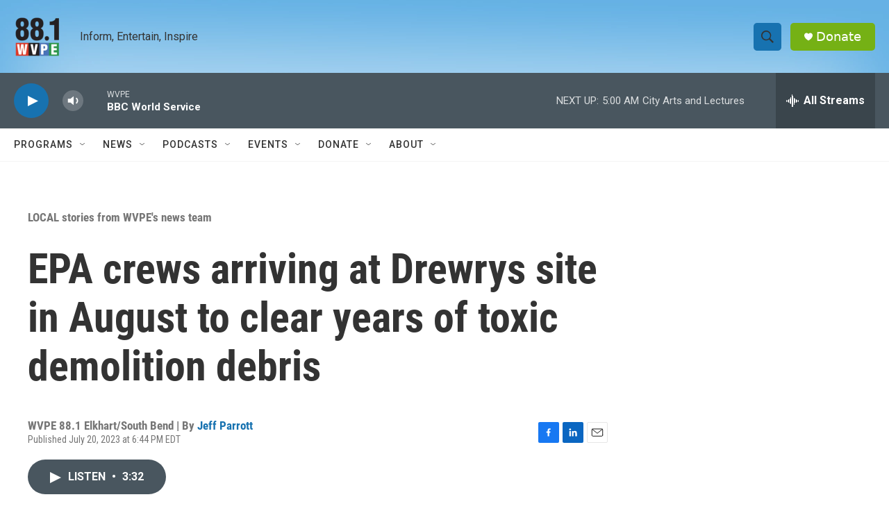

--- FILE ---
content_type: text/html; charset=utf-8
request_url: https://www.google.com/recaptcha/api2/aframe
body_size: 266
content:
<!DOCTYPE HTML><html><head><meta http-equiv="content-type" content="text/html; charset=UTF-8"></head><body><script nonce="1_3nB8eVoS8ia6G3RbbDjA">/** Anti-fraud and anti-abuse applications only. See google.com/recaptcha */ try{var clients={'sodar':'https://pagead2.googlesyndication.com/pagead/sodar?'};window.addEventListener("message",function(a){try{if(a.source===window.parent){var b=JSON.parse(a.data);var c=clients[b['id']];if(c){var d=document.createElement('img');d.src=c+b['params']+'&rc='+(localStorage.getItem("rc::a")?sessionStorage.getItem("rc::b"):"");window.document.body.appendChild(d);sessionStorage.setItem("rc::e",parseInt(sessionStorage.getItem("rc::e")||0)+1);localStorage.setItem("rc::h",'1769836558663');}}}catch(b){}});window.parent.postMessage("_grecaptcha_ready", "*");}catch(b){}</script></body></html>